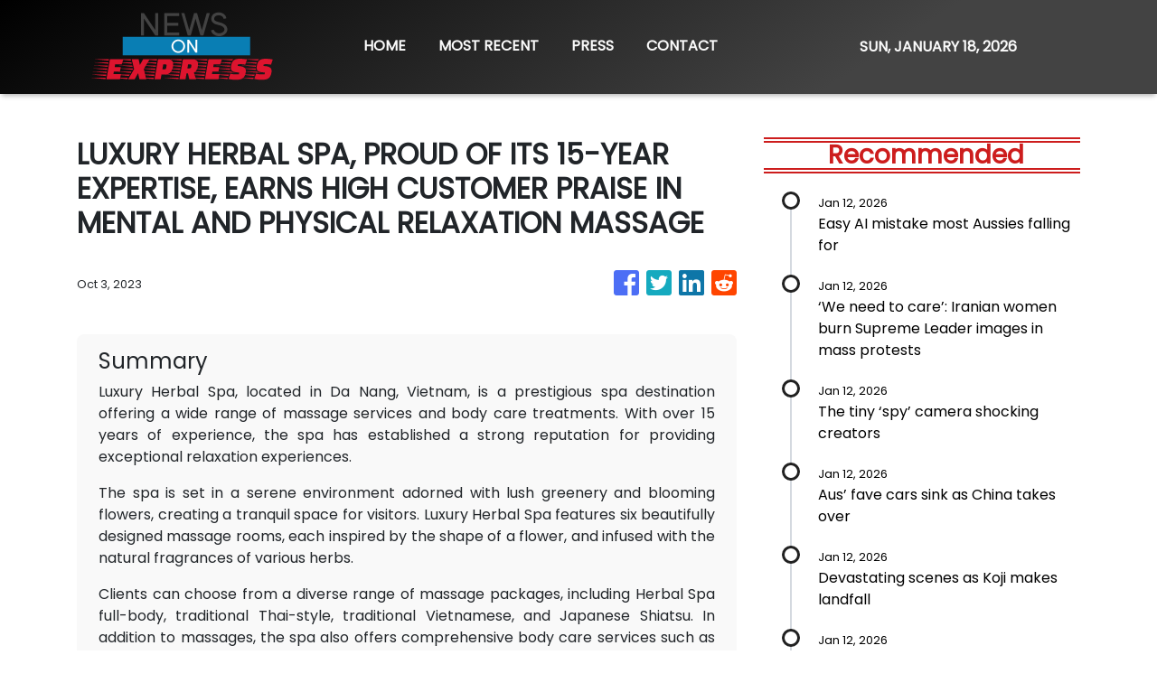

--- FILE ---
content_type: text/html; charset=utf-8
request_url: https://us-central1-vertical-news-network.cloudfunctions.net/get/fetch-include-rss
body_size: 22823
content:
[
  {
    "id": 111296619,
    "title": "Easy AI mistake most Aussies falling for",
    "summary": "New research has exposed the common mistake most Aussies make when trying to identify deepfake AI-generated scams – as scammers start to exploit a dangerous vulnerability.",
    "slug": "easy-ai-mistake-most-aussies-falling-for",
    "link": "https://www.news.com.au/technology/online/internet/overconfident-aussies-fail-to-spot-ai-deepfake-scams-42-per-cent-fail-to-determine-real-vs-fake-images/news-story/5acf8bcf72d5b09f01a2f1cc3231a4b0?from=rss-basic",
    "date_published": "2026-01-12T18:09:17.000Z",
    "images": "https://content.api.news/v3/images/bin/49572c1ea59f1bbb5cb8f09096596d36?width=320",
    "categories": "3492,4637,1005,1432,1436,2688,3484,3493,3552,3563,3566,4645,4654,4671,4728,4743,4751,4752,4758,4771,4772,4779,4780,4794,4795,4796,4797",
    "img_id": "0",
    "caption": "",
    "country": "Australia",
    "source_type": "rss",
    "source": "news.com.au"
  },
  {
    "id": 111296618,
    "title": "‘We need to care’: Iranian women burn Supreme Leader images in mass protests",
    "summary": "As deadly mass protests in Iran enter their third week, pictures have spread across social media of women burning one specific photo.",
    "slug": "we-need-to-care-iranian-women-burn-supreme-leader-images-in-mass-protests",
    "link": "https://www.news.com.au/technology/online/social/we-need-to-care-why-women-should-watch-irans-protests-as-trend-of-burning-ali-khamenei-photo-spreads/news-story/e0df235a8fe580e5624cc466e266924f?from=rss-basic",
    "date_published": "2026-01-12T18:09:17.000Z",
    "images": "https://content.api.news/v3/images/bin/5bfee32722231551e7865ce5505eaed4?width=320",
    "categories": "3492,4637,1005,1432,1436,2688,3484,3493,3552,3563,3566,4645,4654,4671,4728,4743,4751,4752,4758,4771,4772,4779,4780,4794,4795,4796,4797",
    "img_id": "0",
    "caption": "",
    "country": "Australia",
    "source_type": "rss",
    "source": "news.com.au"
  },
  {
    "id": 111285316,
    "title": "The tiny ‘spy’ camera shocking creators",
    "summary": "This camera weighs just 52 grams but shoots 4K video and can be magnetically mounted anywhere from car doors to pet collars.",
    "slug": "the-tiny-spy-camera-shocking-creators",
    "link": "https://www.news.com.au/technology/gadgets/cameras/is-the-tiny-magnetised-dji-osmo-nano-the-ultimate-travel-camera/news-story/ac530fa15101b951277ca42c658e7afc?from=rss-basic",
    "date_published": "2026-01-12T18:09:17.000Z",
    "images": "https://content.api.news/v3/images/bin/041e8808669887fc18a84eeec0e13ef7?width=320",
    "categories": "3492,4637,1005,1432,1436,2688,3484,3493,3552,3563,3566,4645,4654,4671,4728,4743,4751,4752,4758,4771,4772,4779,4780,4794,4795,4796,4797",
    "img_id": "0",
    "caption": "",
    "country": "Australia",
    "source_type": "rss",
    "source": "news.com.au"
  },
  {
    "id": 111274999,
    "title": "Aus’ fave cars sink as China takes over",
    "summary": "The popularity of our favourite cars could be coming to an end as consumers embrace an irresistible new wave of Chinese vehicles.",
    "slug": "aus-fave-cars-sink-as-china-takes-over",
    "link": "https://www.news.com.au/technology/motoring/chinese-car-brands-surge-to-dominate-australian-market-displacing-legacy-rivals/news-story/f46834f6b3cb954a6db29cfd1f50b0f0?from=rss-basic",
    "date_published": "2026-01-12T18:09:17.000Z",
    "images": "https://content.api.news/v3/images/bin/d1ee61bcd05366351c4a238b1cdb6183?width=320",
    "categories": "3492,4637,1005,1432,1436,2688,3484,3493,3552,3563,3566,4645,4654,4671,4728,4743,4751,4752,4758,4771,4772,4779,4780,4794,4795,4796,4797",
    "img_id": "0",
    "caption": "",
    "country": "Australia",
    "source_type": "rss",
    "source": "news.com.au"
  },
  {
    "id": 111263227,
    "title": "Devastating scenes as Koji makes landfall",
    "summary": "Several people have been rescued from floodwaters as ex-tropical cyclone Koji continues to smash Queensland, with forecasters warning it’s not over yet.",
    "slug": "devastating-scenes-as-koji-makes-landfall",
    "link": "https://www.news.com.au/technology/environment/destruction-sweeps-queensland-as-extropical-cyclone-koji-makes-landfall/news-story/4fdfb47957beb901f4000feaedcb3920?from=rss-basic",
    "date_published": "2026-01-12T18:09:17.000Z",
    "images": "https://content.api.news/v3/images/bin/3940111c03420fe9b9ac48f7bb525e81?width=320",
    "categories": "3492,4637,1005,1432,1436,2688,3484,3493,3552,3563,3566,4645,4654,4671,4728,4743,4751,4752,4758,4771,4772,4779,4780,4794,4795,4796,4797",
    "img_id": "0",
    "caption": "",
    "country": "Australia",
    "source_type": "rss",
    "source": "news.com.au"
  },
  {
    "id": 111263226,
    "title": "‘Miracle’: Insane way home spared in fires",
    "summary": "A video has left viewers scratching their heads in disbelief as an out-of-control bushfire took everything except a family home.",
    "slug": "miracle-insane-way-home-spared-in-fires",
    "link": "https://www.news.com.au/technology/environment/i-cannot-believe-it-miraculous-way-victorian-house-spared-by-inches-in-bushfire-crisis/news-story/719c8e98ea27e25e1f7c7c09a81adab9?from=rss-basic",
    "date_published": "2026-01-12T18:09:17.000Z",
    "images": "https://content.api.news/v3/images/bin/8c38d727eef8c084df7c97d127f8c183?width=320",
    "categories": "3492,4637,1005,1432,1436,2688,3484,3493,3552,3563,3566,4645,4654,4671,4728,4743,4751,4752,4758,4771,4772,4779,4780,4794,4795,4796,4797",
    "img_id": "0",
    "caption": "",
    "country": "Australia",
    "source_type": "rss",
    "source": "news.com.au"
  },
  {
    "id": 111240208,
    "title": "Huge China move bans deadly car feature",
    "summary": "A common car feature is set be phased out after China moved to ban the deadly technology for good.",
    "slug": "huge-china-move-bans-deadly-car-feature",
    "link": "https://www.news.com.au/technology/motoring/motoring-news/chinas-ban-on-flush-door-handles-sparks-safety-crackdown-in-us-and-europe/news-story/483086944173f923a5634f171ef2b086?from=rss-basic",
    "date_published": "2026-01-12T18:09:17.000Z",
    "images": "https://content.api.news/v3/images/bin/80425eeeb1bbfc8c8f9cc8156e555d09?width=320",
    "categories": "3492,4637,1005,1432,1436,2688,3484,3493,3552,3563,3566,4645,4654,4671,4728,4743,4751,4752,4758,4771,4772,4779,4780,4794,4795,4796,4797",
    "img_id": "0",
    "caption": "",
    "country": "Australia",
    "source_type": "rss",
    "source": "news.com.au"
  },
  {
    "id": 111240207,
    "title": "Wild number of Instagram lockouts revealed",
    "summary": "Australia’s groundbreaking under-16 social media ban has triggered the removal of thousands of accounts, Meta said.",
    "slug": "wild-number-of-instagram-lockouts-revealed",
    "link": "https://www.news.com.au/technology/online/social/meta-locks-500000-accounts-in-australia-but-calls-for-a-better-way/news-story/c9b7aacf62216d8efa0349b4d0f30087?from=rss-basic",
    "date_published": "2026-01-12T18:09:17.000Z",
    "images": "https://content.api.news/v3/images/bin/bfac8d0201f4f8f804edb7c9c7695abd?width=320",
    "categories": "3492,4637,1005,1432,1436,2688,3484,3493,3552,3563,3566,4645,4654,4671,4728,4743,4751,4752,4758,4771,4772,4779,4780,4794,4795,4796,4797",
    "img_id": "0",
    "caption": "",
    "country": "Australia",
    "source_type": "rss",
    "source": "news.com.au"
  },
  {
    "id": 111240206,
    "title": "‘Too late to leave’: Worrying bushfire update",
    "summary": "Authorities have pinned down what they believe to be the cause of a devastating bushfire in Victoria’s north which has claimed the life of a cattle farmer.",
    "slug": "too-late-to-leave-worrying-bushfire-update",
    "link": "https://www.news.com.au/technology/environment/too-late-to-leave-heatwave-eases-as-deadly-bushfires-continue-ripping-through-victoria/news-story/f5173398abe61eb6b1feb148f54f1021?from=rss-basic",
    "date_published": "2026-01-12T18:09:17.000Z",
    "images": "https://content.api.news/v3/images/bin/2a179372e661716afe67266eaed7909d?width=320",
    "categories": "3492,4637,1005,1432,1436,2688,3484,3493,3552,3563,3566,4645,4654,4671,4728,4743,4751,4752,4758,4771,4772,4779,4780,4794,4795,4796,4797",
    "img_id": "0",
    "caption": "",
    "country": "Australia",
    "source_type": "rss",
    "source": "news.com.au"
  },
  {
    "id": 111229647,
    "title": "Instagram users warned over hacking fears",
    "summary": "Millions of Instagram users are being warned to watch out for suspicious password reset emails that could signal a potential cyberattack.",
    "slug": "instagram-users-warned-over-hacking-fears",
    "link": "https://www.news.com.au/technology/online/social/instagram-users-urged-to-ignore-suspicious-password-reset-emails-after-data-breach-fears/news-story/cdb5c993ef6d1d2b6bbf3c757c5685de?from=rss-basic",
    "date_published": "2026-01-12T18:09:17.000Z",
    "images": "https://content.api.news/v3/images/bin/277a863d659a3636c6acb1414ccc4e06?width=320",
    "categories": "3492,4637,1005,1432,1436,2688,3484,3493,3552,3563,3566,4645,4654,4671,4728,4743,4751,4752,4758,4771,4772,4779,4780,4794,4795,4796,4797",
    "img_id": "0",
    "caption": "",
    "country": "Australia",
    "source_type": "rss",
    "source": "news.com.au"
  },
  {
    "id": 111219607,
    "title": "Lego’s new Smart Brick wows but sparks debate over creativity and high price tag",
    "summary": "Lego’s new Smart Brick has wowed fans but it’s also come under scrutiny for the high price tag and claims it could hinder – rather than aid – kids’ creativity.",
    "slug": "legos-new-smart-brick-wows-but-sparks-debate-over-creativity-and-high-price-tag",
    "link": "https://www.news.com.au/technology/innovation/inventions/legos-new-smart-brick-wows-but-sparks-debate-over-creativity-and-high-price-tag/news-story/2316963872c7cd4957cbe28aec27361e?from=rss-basic",
    "date_published": "2026-01-12T18:09:17.000Z",
    "images": "https://content.api.news/v3/images/bin/d839a77108bdc5bca71b584677aa9f55?width=320",
    "categories": "3492,4637,1005,1432,1436,2688,3484,3493,3552,3563,3566,4645,4654,4671,4728,4743,4751,4752,4758,4771,4772,4779,4780,4794,4795,4796,4797",
    "img_id": "0",
    "caption": "",
    "country": "Australia",
    "source_type": "rss",
    "source": "news.com.au"
  },
  {
    "id": 111197300,
    "title": "Details of $1.2bn reserve revealed",
    "summary": "The Albanese government has revealed which critical minerals it will prioritise for Australia’s $1.2bn strategic reserve.",
    "slug": "details-of-12bn-reserve-revealed",
    "link": "https://www.news.com.au/national/politics/government-unveils-priority-critical-minerals-for-12bn-strategic-reserve/news-story/ba7912e8e7dc0b29bffc56cccfa58d3a?from=rss-basic",
    "date_published": "2026-01-12T18:09:17.000Z",
    "images": "https://content.api.news/v3/images/bin/882143136707fb2bc8038a26a6d59338?width=320",
    "categories": "3492,4637,1005,1432,1436,2688,3484,3493,3552,3563,3566,4645,4654,4671,4728,4743,4751,4752,4758,4771,4772,4779,4780,4794,4795,4796,4797",
    "img_id": "0",
    "caption": "",
    "country": "Australia",
    "source_type": "rss",
    "source": "news.com.au"
  },
  {
    "id": 111124331,
    "title": "US military launches air strikes against ISIS targets in Syria, officials say",
    "summary": "The US military has launched air strikes against the Islamic State in Syria, US officials have confirmed.",
    "slug": "us-military-launches-air-strikes-against-isis-targets-in-syria-officials-say",
    "link": "https://www.news.com.au/technology/innovation/military/us-military-launches-air-strikes-against-isis-targets-in-syria-officials-say/news-story/ee2ff0ca5b8dfbece9eec12eb6a6d259?from=rss-basic",
    "date_published": "2026-01-12T18:09:17.000Z",
    "images": "https://content.api.news/v3/images/bin/bfdda386b1a4a48259c83eef97ef33da?width=320",
    "categories": "3492,4637,1005,1432,1436,2688,3484,3493,3552,3563,3566,4645,4654,4671,4728,4743,4751,4752,4758,4771,4772,4779,4780,4794,4795,4796,4797",
    "img_id": "0",
    "caption": "",
    "country": "Australia",
    "source_type": "rss",
    "source": "news.com.au"
  },
  {
    "id": 111124330,
    "title": "‘Critical’ US mission after $13bn deal",
    "summary": "Jim Chalmers will promote one of Australia’s key offerings to the world’s top economies at high-level talks in Washington.",
    "slug": "critical-us-mission-after-13bn-deal",
    "link": "https://www.news.com.au/national/politics/chalmers-heads-to-us-for-critical-minerals-talks-amid-global-uncertainty/news-story/05fb6a345a98296a18f307dedc3966d7?from=rss-basic",
    "date_published": "2026-01-12T18:09:17.000Z",
    "images": "https://content.api.news/v3/images/bin/d39bdcdbaceb3b40853e845627602510?width=320",
    "categories": "3492,4637,1005,1432,1436,2688,3484,3493,3552,3563,3566,4645,4654,4671,4728,4743,4751,4752,4758,4771,4772,4779,4780,4794,4795,4796,4797",
    "img_id": "0",
    "caption": "",
    "country": "Australia",
    "source_type": "rss",
    "source": "news.com.au"
  },
  {
    "id": 111115659,
    "title": "The huge change coming to camping",
    "summary": "An overnight sleep in a plush EV reveals electric vehicles will revolutionise overnight travel.",
    "slug": "the-huge-change-coming-to-camping",
    "link": "https://www.news.com.au/technology/motoring/hyundai-ioniq-9-test-reveals-how-evs-are-transforming-uncomfortable-car-camping/news-story/484bd5a3ef6e557b3b26a51eb31fbbf5?from=rss-basic",
    "date_published": "2026-01-12T18:09:17.000Z",
    "images": "https://content.api.news/v3/images/bin/7de00e6babb2cd61f0c1ec282df3a375?width=320",
    "categories": "3492,4637,1005,1432,1436,2688,3484,3493,3552,3563,3566,4645,4654,4671,4728,4743,4751,4752,4758,4771,4772,4779,4780,4794,4795,4796,4797",
    "img_id": "0",
    "caption": "",
    "country": "Australia",
    "source_type": "rss",
    "source": "news.com.au"
  },
  {
    "id": 111115658,
    "title": "‘Vomiting blood’: Witness claims US used powerful mystery weapon during Maduro raid",
    "summary": "The US used a powerful mystery weapon that left Venezuelan soldiers “bleeding through the nose” and vomiting blood during the Maduro raid, a witness claims.",
    "slug": "vomiting-blood-witness-claims-us-used-powerful-mystery-weapon-during-maduro-raid",
    "link": "https://www.news.com.au/technology/innovation/military/vomiting-blood-witness-claims-us-used-powerful-mystery-weapon-during-maduro-raid/news-story/598d8a6d39bc5a8dc5f9d129e6e0e80c?from=rss-basic",
    "date_published": "2026-01-12T18:09:17.000Z",
    "images": "https://content.api.news/v3/images/bin/be5d766b531268499d1bbd6e2653f6b9?width=320",
    "categories": "3492,4637,1005,1432,1436,2688,3484,3493,3552,3563,3566,4645,4654,4671,4728,4743,4751,4752,4758,4771,4772,4779,4780,4794,4795,4796,4797",
    "img_id": "0",
    "caption": "",
    "country": "Australia",
    "source_type": "rss",
    "source": "news.com.au"
  },
  {
    "id": 111115657,
    "title": "Tragic discovery in Victoria bushfire",
    "summary": "Police have confirmed human remains were found in one of Victoria’s bushfire regions, discovered near a vehicle in a heavily fire-damaged area.",
    "slug": "tragic-discovery-in-victoria-bushfire",
    "link": "https://www.news.com.au/technology/environment/dire-fire-warnings-remain-for-victoria-as-more-than-130-homes-destroyed/news-story/f8dd4f1c786791a831e1bc9e1f182ed8?from=rss-basic",
    "date_published": "2026-01-12T18:09:17.000Z",
    "images": "https://content.api.news/v3/images/bin/978f6adecbb81970c5b84d97d3871c2d?width=320",
    "categories": "3492,4637,1005,1432,1436,2688,3484,3493,3552,3563,3566,4645,4654,4671,4728,4743,4751,4752,4758,4771,4772,4779,4780,4794,4795,4796,4797",
    "img_id": "0",
    "caption": "",
    "country": "Australia",
    "source_type": "rss",
    "source": "news.com.au"
  },
  {
    "id": 111072717,
    "title": "‘Disingenuous’: Big screen TV battle gets ugly",
    "summary": "LG, Samsung, Hisense and others have all dived head first into one TV technology to win over Aussies – but the big brands are trading blows too.",
    "slug": "disingenuous-big-screen-tv-battle-gets-ugly",
    "link": "https://www.news.com.au/technology/home-entertainment/tv/samsung-lg-and-hisense-battle-over-new-tv-tech-with-micro-vs-mini-war/news-story/388a75365ac3088d5779de331296bb08?from=rss-basic",
    "date_published": "2026-01-12T18:09:17.000Z",
    "images": "https://content.api.news/v3/images/bin/5611c364edbd5f9ffcea8360aae051f7?width=320",
    "categories": "3492,4637,1005,1432,1436,2688,3484,3493,3552,3563,3566,4645,4654,4671,4728,4743,4751,4752,4758,4771,4772,4779,4780,4794,4795,4796,4797",
    "img_id": "0",
    "caption": "",
    "country": "Australia",
    "source_type": "rss",
    "source": "news.com.au"
  },
  {
    "id": 111052777,
    "title": "CCTV exposes China’s secret war-games",
    "summary": "Shocking new CCTV exposing China’s secret ‘war games’ suggests the situation with Venezuela may be far higher stakes than we think.",
    "slug": "cctv-exposes-chinas-secret-wargames",
    "link": "https://www.news.com.au/technology/innovation/military/cctv-exposes-chinas-secret-war-games-with-the-usa/news-story/cd2259b5ed0b59ca56c3d31b5f8b6d70?from=rss-basic",
    "date_published": "2026-01-12T18:09:17.000Z",
    "images": "https://content.api.news/v3/images/bin/a0ac6197f5d59df20865306d520fa06c?width=320",
    "categories": "3492,4637,1005,1432,1436,2688,3484,3493,3552,3563,3566,4645,4654,4671,4728,4743,4751,4752,4758,4771,4772,4779,4780,4794,4795,4796,4797",
    "img_id": "0",
    "caption": "",
    "country": "Australia",
    "source_type": "rss",
    "source": "news.com.au"
  },
  {
    "id": 111041083,
    "title": "‘Abhorrent’: PM slams Elon Musk’s Grok",
    "summary": "Anthony Albanese has condemned Elon Musk’s social media platform X over concerns an AI tool has been used to produce non-consensual sexualised imagery.",
    "slug": "abhorrent-pm-slams-elon-musks-grok",
    "link": "https://www.news.com.au/technology/australian-prime-minister-anthony-albanese-slams-elon-musks-grok-amid-sexual-imagery-concerns/news-story/d5637e4753b87387ac6d76649b23484b?from=rss-basic",
    "date_published": "2026-01-12T18:09:17.000Z",
    "images": "https://content.api.news/v3/images/bin/8f69ba62f97768d61eec696b206e769c?width=320",
    "categories": "3492,4637,1005,1432,1436,2688,3484,3493,3552,3563,3566,4645,4654,4671,4728,4743,4751,4752,4758,4771,4772,4779,4780,4794,4795,4796,4797",
    "img_id": "0",
    "caption": "",
    "country": "Australia",
    "source_type": "rss",
    "source": "news.com.au"
  },
  {
    "id": 111010330,
    "title": "Biggest change to Gmail in 20 years",
    "summary": "Google has unveiled it will incorporate new AI tools to its popular email platform in a significant update that will impact billions of users. There are mixed reactions.",
    "slug": "biggest-change-to-gmail-in-20-years",
    "link": "https://www.news.com.au/technology/innovation/google-announces-major-ai-update-for-3-billion-gmail-users/news-story/b3adef76be8bb4c234f2af4c74d70610?from=rss-basic",
    "date_published": "2026-01-12T18:09:17.000Z",
    "images": "https://content.api.news/v3/images/bin/ba9a79b1356f435d982b51b663fd14fe?width=320",
    "categories": "3492,4637,1005,1432,1436,2688,3484,3493,3552,3563,3566,4645,4654,4671,4728,4743,4751,4752,4758,4771,4772,4779,4780,4794,4795,4796,4797",
    "img_id": "0",
    "caption": "",
    "country": "Australia",
    "source_type": "rss",
    "source": "news.com.au"
  },
  {
    "id": 111010329,
    "title": "Towns obliterated in fire, authorities give update",
    "summary": "Some 130 homes have already been lost in Victoria as the state’s deadly bushfires rage on and a state of disaster is declared.",
    "slug": "towns-obliterated-in-fire-authorities-give-update",
    "link": "https://www.news.com.au/national/victoria/news/total-fire-ban-declared-across-entirety-of-victoria-as-states-apocalyptic-bushfire-crisis-rages-on-trio-still-missing-from-longwood-fire/news-story/87d2b5e684ec006b611a893e2b466758?from=rss-basic",
    "date_published": "2026-01-12T18:09:17.000Z",
    "images": "https://content.api.news/v3/images/bin/d5ac6cbb7a53d148927be8d6fc6b72d2?width=320",
    "categories": "3492,4637,1005,1432,1436,2688,3484,3493,3552,3563,3566,4645,4654,4671,4728,4743,4751,4752,4758,4771,4772,4779,4780,4794,4795,4796,4797",
    "img_id": "0",
    "caption": "",
    "country": "Australia",
    "source_type": "rss",
    "source": "news.com.au"
  },
  {
    "id": 110993844,
    "title": "Five cars that prove design isn’t boring",
    "summary": "Standout car designs have arrived to challenge claims modern vehicles lack distinctive character and visual appeal.",
    "slug": "five-cars-that-prove-design-isnt-boring",
    "link": "https://www.news.com.au/technology/motoring/motoring-news/redefining-the-road-the-five-most-eyecatching-car-designs-of-2025/news-story/c70edf79b11921ebbb87ca7adcec49d4?from=rss-basic",
    "date_published": "2026-01-12T18:09:17.000Z",
    "images": "https://content.api.news/v3/images/bin/2051981c6c2368cd0d136e1f5c5b4649?width=320",
    "categories": "3492,4637,1005,1432,1436,2688,3484,3493,3552,3563,3566,4645,4654,4671,4728,4743,4751,4752,4758,4771,4772,4779,4780,4794,4795,4796,4797",
    "img_id": "0",
    "caption": "",
    "country": "Australia",
    "source_type": "rss",
    "source": "news.com.au"
  },
  {
    "id": 110940951,
    "title": "Putin admits using terrifying new weapon",
    "summary": "Russia has admitted it used a missile capable of carrying nuclear weapons during an Ukraine attack overnight.",
    "slug": "putin-admits-using-terrifying-new-weapon",
    "link": "https://www.news.com.au/technology/innovation/military/russia-possibly-fired-nuclearcapable-missile-in-latest-attack-ukraine/news-story/7d05ddae337f0917314636148e957c9d?from=rss-basic",
    "date_published": "2026-01-12T18:09:17.000Z",
    "images": "https://content.api.news/v3/images/bin/062abf851e927e57a377cd6f5d260629?width=320",
    "categories": "3492,4637,1005,1432,1436,2688,3484,3493,3552,3563,3566,4645,4654,4671,4728,4743,4751,4752,4758,4771,4772,4779,4780,4794,4795,4796,4797",
    "img_id": "0",
    "caption": "",
    "country": "Australia",
    "source_type": "rss",
    "source": "news.com.au"
  },
  {
    "id": 110929434,
    "title": "Aussie favourite unleashes new hatch",
    "summary": "This long-awaited hatchback has finally arrived in Australia, with executives expecting it to outsell other variants.",
    "slug": "aussie-favourite-unleashes-new-hatch",
    "link": "https://www.news.com.au/technology/motoring/new-kia-k4-hatchback-finally-arrives-to-charm-australian-drivers/news-story/901ff9969e4c81fff798e0af7d621504?from=rss-basic",
    "date_published": "2026-01-12T18:09:17.000Z",
    "images": "https://content.api.news/v3/images/bin/fb4f99d361af470701a6b158903008b0?width=320",
    "categories": "3492,4637,1005,1432,1436,2688,3484,3493,3552,3563,3566,4645,4654,4671,4728,4743,4751,4752,4758,4771,4772,4779,4780,4794,4795,4796,4797",
    "img_id": "0",
    "caption": "",
    "country": "Australia",
    "source_type": "rss",
    "source": "news.com.au"
  },
  {
    "id": 110917351,
    "title": "Aussies hospitalised as country swelters",
    "summary": "Hospitals in one Australian state are under pressure as fierce heatwave conditions smatter the country, with temperatures exceeding 40C.",
    "slug": "aussies-hospitalised-as-country-swelters",
    "link": "https://www.news.com.au/technology/environment/severe-heatwave-hits-southeastern-australia-with-temperatures-above-40c-bushfire-risk-spikes/news-story/0f3e3be952134b820be33c935be660b7?from=rss-basic",
    "date_published": "2026-01-12T18:09:17.000Z",
    "images": "https://content.api.news/v3/images/bin/bc616074044128e396d3d21a0da93cea?width=320",
    "categories": "3492,4637,1005,1432,1436,2688,3484,3493,3552,3563,3566,4645,4654,4671,4728,4743,4751,4752,4758,4771,4772,4779,4780,4794,4795,4796,4797",
    "img_id": "0",
    "caption": "",
    "country": "Australia",
    "source_type": "rss",
    "source": "news.com.au"
  },
  {
    "id": 110895069,
    "title": "Robots that might put thousands out of work",
    "summary": "A popular carmaker aims to build 30,000 humanoid robots by 2028, potentially transforming manufacturing while sparking fears about widespread job losses.",
    "slug": "robots-that-might-put-thousands-out-of-work",
    "link": "https://www.news.com.au/technology/motoring/on-the-road/hyundai-reveals-plan-to-deploy-humanoid-robots-in-its-factories-by-2028/news-story/068f47781d08c8f599e1351551c42947?from=rss-basic",
    "date_published": "2026-01-12T18:09:17.000Z",
    "images": "https://content.api.news/v3/images/bin/0b1eb2961f6d005e31520d19e5fb4cd6?width=320",
    "categories": "3492,4637,1005,1432,1436,2688,3484,3493,3552,3563,3566,4645,4654,4671,4728,4743,4751,4752,4758,4771,4772,4779,4780,4794,4795,4796,4797",
    "img_id": "0",
    "caption": "",
    "country": "Australia",
    "source_type": "rss",
    "source": "news.com.au"
  },
  {
    "id": 110895068,
    "title": "Apocalyptic scenes as bushfires ravage state",
    "summary": "The Victorian Premier has declared a State of Disaster as fast-moving bushfires are thought to have claimed at least one life with others missing.",
    "slug": "apocalyptic-scenes-as-bushfires-ravage-state",
    "link": "https://www.news.com.au/technology/environment/catastrophic-black-summerstyle-warning-for-victorian-bushfires/news-story/c49c237da1ec404abb22a703c75e8a66?from=rss-basic",
    "date_published": "2026-01-12T18:09:17.000Z",
    "images": "https://content.api.news/v3/images/bin/cedae2a71ec21cfea74b78b22ad34d2e?width=320",
    "categories": "3492,4637,1005,1432,1436,2688,3484,3493,3552,3563,3566,4645,4654,4671,4728,4743,4751,4752,4758,4771,4772,4779,4780,4794,4795,4796,4797",
    "img_id": "0",
    "caption": "",
    "country": "Australia",
    "source_type": "rss",
    "source": "news.com.au"
  },
  {
    "id": 110809381,
    "title": "Car giant’s huge China backflip exposed",
    "summary": "A popular global carmaker is breaking decades of tradition by pivoting to China in its bid to beat the competition.",
    "slug": "car-giants-huge-china-backflip-exposed",
    "link": "https://www.news.com.au/technology/motoring/mazda-confirms-new-chinesebuilt-electric-car-for-australia/news-story/3d6b6b0ec23217e0d5b4ff759225baa3?from=rss-basic",
    "date_published": "2026-01-12T18:09:17.000Z",
    "images": "https://content.api.news/v3/images/bin/ee06480db8170b28f13e1f562998a7e4?width=320",
    "categories": "3492,4637,1005,1432,1436,2688,3484,3493,3552,3563,3566,4645,4654,4671,4728,4743,4751,4752,4758,4771,4772,4779,4780,4794,4795,4796,4797",
    "img_id": "0",
    "caption": "",
    "country": "Australia",
    "source_type": "rss",
    "source": "news.com.au"
  },
  {
    "id": 110787390,
    "title": "‘Catastrophic’: Bushfires rage, 47C carnage",
    "summary": "Residents are being urged to leave immediately as an out-of-control bushfire rages, with authorities warning conditions will soon be “catastrophic”.",
    "slug": "catastrophic-bushfires-rage-47c-carnage",
    "link": "https://www.news.com.au/technology/environment/heatwave-bushfire-warnings-as-blistering-heat-sweeps-australia/news-story/1216cb58f02c13a944b3457d977f6dfc?from=rss-basic",
    "date_published": "2026-01-12T18:09:17.000Z",
    "images": "https://content.api.news/v3/images/bin/e2fa3d59479ea50259cc795c4a3d443f?width=320",
    "categories": "3492,4637,1005,1432,1436,2688,3484,3493,3552,3563,3566,4645,4654,4671,4728,4743,4751,4752,4758,4771,4772,4779,4780,4794,4795,4796,4797",
    "img_id": "0",
    "caption": "",
    "country": "Australia",
    "source_type": "rss",
    "source": "news.com.au"
  },
  {
    "id": 111336455,
    "title": "Cops’ new probe after 8yo snatched from bed",
    "summary": "Police have opened up a renewed probe into the mysterious disappearance of an eight-year-old girl who disappeared from her bed in Melbourne half a century ago – with a massive reward now on offer.",
    "slug": "cops-new-probe-after-8yo-snatched-from-bed",
    "link": "https://www.news.com.au/national/victoria/crime/police-offer-1m-reward-for-information-into-disappearance-of-eloise-worledge-8-in-50yearold-cold-case-mystery/news-story/36c8ddb9e265394f48839509ea846365?from=rss-basic",
    "date_published": "2026-01-12T18:05:10.000Z",
    "images": "https://content.api.news/v3/images/bin/b123ba58f961e915bf2f0f7aeb9a0a6e?width=320",
    "categories": "1558",
    "img_id": "0",
    "caption": "",
    "country": "Australia",
    "source_type": "rss",
    "source": "news.com.au"
  },
  {
    "id": 111315999,
    "title": "Man arrested after death of missing woman",
    "summary": "A man has been arrested in a neighbouring Aussie state following a grim update in the search for a missing Brisbane woman not seen in days.",
    "slug": "man-arrested-after-death-of-missing-woman",
    "link": "https://www.news.com.au/national/crime/man-charged-with-murder-after-missing-brisbane-woman-46-found-dead-in-horror-discovery-at-qld-property/news-story/d4b0d5c8c7669743e00c24cc7b49f8ec?from=rss-basic",
    "date_published": "2026-01-12T18:05:10.000Z",
    "images": "https://content.api.news/v3/images/bin/195848cfabfd576a42bb92b32b4a1626?width=320",
    "categories": "1558",
    "img_id": "0",
    "caption": "",
    "country": "Australia",
    "source_type": "rss",
    "source": "news.com.au"
  },
  {
    "id": 111304568,
    "title": "Child dies in devastating house fire",
    "summary": "A child has died and a man has been hospitalised following a house fire in Melbourne’s north.",
    "slug": "child-dies-in-devastating-house-fire",
    "link": "https://www.news.com.au/national/victoria/news/threeyearold-child-dies-adult-injured-after-fire-consumes-house-in-melbournes-north/news-story/ed29ef59ba6ad91b7bda9272be528524?from=rss-basic",
    "date_published": "2026-01-12T18:05:10.000Z",
    "images": "https://content.api.news/v3/images/bin/5aa342c9c52bc5a1124aab861509e36b?width=320",
    "categories": "1558",
    "img_id": "0",
    "caption": "",
    "country": "Australia",
    "source_type": "rss",
    "source": "news.com.au"
  },
  {
    "id": 111295093,
    "title": "‘Blow over’: Woman’s comment after crash",
    "summary": "A woman who decided to grab breakfast after a girls weekend away allegedly crashed her car into a pole, then blew six times over the legal alcohol limit.",
    "slug": "blow-over-womans-comment-after-crash",
    "link": "https://www.news.com.au/national/queensland/crime/girls-weekend-away-comes-to-crashing-end-after-queensland-woman-allegedly-crashes-car-while-six-times-over-legal-drinking-limit/news-story/01abb36a659b18ce505f2177eb527f0f?from=rss-basic",
    "date_published": "2026-01-12T18:05:10.000Z",
    "images": "https://content.api.news/v3/images/bin/329f6e4eeb583d548b354538175cc640?width=320",
    "categories": "1558",
    "img_id": "0",
    "caption": "",
    "country": "Australia",
    "source_type": "rss",
    "source": "news.com.au"
  },
  {
    "id": 111295092,
    "title": "New update in outback search for woman",
    "summary": "Police have revealed their next major move in the search for a woman who has not been seen for a month after she went missing in the Australian outback.",
    "slug": "new-update-in-outback-search-for-woman",
    "link": "https://www.news.com.au/national/south-australia/police-to-intensify-searches-trisha-graf-one-month-after-mysterious-disappearance-in-south-australian-outback/news-story/d9fa0096f9ccf7b9ea869f2f663ba9fe?from=rss-basic",
    "date_published": "2026-01-12T18:05:10.000Z",
    "images": "https://content.api.news/v3/images/bin/3da8b5dd791b4f03bdf70f5c8ec0a77b?width=320",
    "categories": "1558",
    "img_id": "0",
    "caption": "",
    "country": "Australia",
    "source_type": "rss",
    "source": "news.com.au"
  },
  {
    "id": 111283800,
    "title": "Call on Aus as Trump mulls Iran strike",
    "summary": "Iranian-Australians are calling on the Albanese government to do more than offer “expressions of concern” with reports security forces in Iran have killed almost 500 protesters in two weeks.",
    "slug": "call-on-aus-as-trump-mulls-iran-strike",
    "link": "https://www.news.com.au/world/middle-east/australias-response-to-iran-killing-protesters-not-sufficient/news-story/42a71881048bf12d286367dd63de7e06?from=rss-basic",
    "date_published": "2026-01-12T18:05:10.000Z",
    "images": "https://content.api.news/v3/images/bin/0394da94ef531d049865884f861ddaf2?width=320",
    "categories": "1558",
    "img_id": "0",
    "caption": "",
    "country": "Australia",
    "source_type": "rss",
    "source": "news.com.au"
  },
  {
    "id": 111283799,
    "title": "Police ‘likely’ to renew search powers: court",
    "summary": "One state’s police force is “likely” to reimpose sweeping powers allowing officers to randomly stop and search people – just days after the contentious practice was revoked.",
    "slug": "police-likely-to-renew-search-powers-court",
    "link": "https://www.news.com.au/national/victoria/courts-law/victoria-police-likely-to-reimpose-stop-and-search-powers-ahead-of-invasion-day-rally-on-australia-day/news-story/28c761b9255f8fe6031928c23dedaf62?from=rss-basic",
    "date_published": "2026-01-12T18:05:10.000Z",
    "images": "https://content.api.news/v3/images/bin/79d5984fc27ae47f4b634a1bedafa038?width=320",
    "categories": "1558",
    "img_id": "0",
    "caption": "",
    "country": "Australia",
    "source_type": "rss",
    "source": "news.com.au"
  },
  {
    "id": 111283798,
    "title": "‘Problem’: 1m people missed in official stats",
    "summary": "Australia could have a “measuring problem”, meaning the population is more than one million people above the official figures.",
    "slug": "problem-1m-people-missed-in-official-stats",
    "link": "https://www.news.com.au/finance/culture/australian-culture/australias-population-one-million-larger-than-official-figures-group-warns/news-story/83c51e6a5fd59a2d49e46ced7b2934e3?from=rss-basic",
    "date_published": "2026-01-12T18:05:10.000Z",
    "images": "https://content.api.news/v3/images/bin/6c03abe2b93e6cf3a600bf86e22b39c5?width=320",
    "categories": "1558",
    "img_id": "0",
    "caption": "",
    "country": "Australia",
    "source_type": "rss",
    "source": "news.com.au"
  },
  {
    "id": 111283797,
    "title": "Minister supports festival decision to axe writer",
    "summary": "A federal government minister has weighed in on the public debate surrounding an Australian-Palestinian writer being sensationally dropped from a popular writer’s festival lineup.",
    "slug": "minister-supports-festival-decision-to-axe-writer",
    "link": "https://www.news.com.au/national/politics/resources-minister-madeleine-king-backs-adelaide-festivals-decision-to-drop-australianpalestinian-writer-from-lineup/news-story/723258f5bd5c961c2d9d2bf3b886c171?from=rss-basic",
    "date_published": "2026-01-12T18:05:10.000Z",
    "images": "https://content.api.news/v3/images/bin/6132a74491c2b750071e96101c8d9f20?width=320",
    "categories": "1558",
    "img_id": "0",
    "caption": "",
    "country": "Australia",
    "source_type": "rss",
    "source": "news.com.au"
  },
  {
    "id": 111283796,
    "title": "Sam Harper eyes Australia recall after Big Bash League heroics",
    "summary": "The Melbourne Stars wicketkeeper who wrote his Australian cricket dreams under his father’s pillow at five still holds that goal.",
    "slug": "sam-harper-eyes-australia-recall-after-big-bash-league-heroics",
    "link": "https://www.news.com.au/sport/cricket/sam-harper-eyes-australian-dream-after-careerbest-big-bash-runscoring-season/news-story/3f10d66ee1426a419a9726e1913ef3af?from=rss-basic",
    "date_published": "2026-01-12T18:05:10.000Z",
    "images": "https://content.api.news/v3/images/bin/070dd80135fa3867bad4ad02962e3923?width=320",
    "categories": "1558",
    "img_id": "0",
    "caption": "",
    "country": "Australia",
    "source_type": "rss",
    "source": "news.com.au"
  },
  {
    "id": 111283795,
    "title": "Minister hits back at claims health costs are out of control",
    "summary": "Health Minister Mark Butler has rubbished opposition figures that claim Labor’s Medicare overhaul is faltering amid soaring costs.",
    "slug": "minister-hits-back-at-claims-health-costs-are-out-of-control",
    "link": "https://www.news.com.au/national/politics/federal-health-minister-defends-medicare-record-as-new-data-reveals-gp-costs-have-surged/news-story/fd23fd9d15c7e1bede7a7bd13a39aab8?from=rss-basic",
    "date_published": "2026-01-12T18:05:10.000Z",
    "images": "https://content.api.news/v3/images/bin/4e98903471483828a5c31bbbc790fbbb?width=320",
    "categories": "1558",
    "img_id": "0",
    "caption": "",
    "country": "Australia",
    "source_type": "rss",
    "source": "news.com.au"
  },
  {
    "id": 111273474,
    "title": "‘Too late to leave’: Worrying bushfire update",
    "summary": "Authorities have pinned down what they believe to be the cause of a devastating bushfire in Victoria’s north which has claimed the life of a cattle farmer.",
    "slug": "too-late-to-leave-worrying-bushfire-update",
    "link": "https://www.news.com.au/technology/environment/too-late-to-leave-heatwave-eases-as-deadly-bushfires-continue-ripping-through-victoria/news-story/f5173398abe61eb6b1feb148f54f1021?from=rss-basic",
    "date_published": "2026-01-12T18:05:10.000Z",
    "images": "https://content.api.news/v3/images/bin/2a179372e661716afe67266eaed7909d?width=320",
    "categories": "1558",
    "img_id": "0",
    "caption": "",
    "country": "Australia",
    "source_type": "rss",
    "source": "news.com.au"
  },
  {
    "id": 111273473,
    "title": "Europe’s offer for Aussie workers",
    "summary": "Australians could live and work freely in the EU under an offer put forward by the bloc as it tries to close Canberra on an elusive trade deal.",
    "slug": "europes-offer-for-aussie-workers",
    "link": "https://www.news.com.au/finance/economy/australian-economy/labor-could-sell-out-farmers-for-eu-trade-deal-opposition-claims/news-story/d773830e1e2d439117ef4179e70f605b?from=rss-basic",
    "date_published": "2026-01-12T18:05:10.000Z",
    "images": "https://content.api.news/v3/images/bin/dddfac4fc39265a6732a7456fb6b4dbb?width=320",
    "categories": "1558",
    "img_id": "0",
    "caption": "",
    "country": "Australia",
    "source_type": "rss",
    "source": "news.com.au"
  },
  {
    "id": 111273472,
    "title": "‘Some bastard comes into your house’: Terrifying home invasions spark growing calls for castle laws",
    "summary": "Two terrifying home invasions by knife-wielding intruders in the space of 24 hours have sparked calls for Australia to follow America’s lead with self-defence laws.",
    "slug": "some-bastard-comes-into-your-house-terrifying-home-invasions-spark-growing-calls-for-castle-laws",
    "link": "https://www.news.com.au/national/courts-law/some-bastard-comes-into-your-house-terrifying-home-invasions-spark-growing-calls-for-castle-laws/news-story/264fbf83a4845bb26c208c22e86805bc?from=rss-basic",
    "date_published": "2026-01-12T18:05:10.000Z",
    "images": "https://content.api.news/v3/images/bin/e01ebcfb5c96969c4d4bfa2ad2f72279?width=320",
    "categories": "1558",
    "img_id": "0",
    "caption": "",
    "country": "Australia",
    "source_type": "rss",
    "source": "news.com.au"
  },
  {
    "id": 111261697,
    "title": "Aussie households shock spending spree",
    "summary": "Australians have defied expectations by increasing household spending in November, with Black Friday sales and major concerts driving the surge.",
    "slug": "aussie-households-shock-spending-spree",
    "link": "https://www.news.com.au/finance/money/spending/australians-continued-spending-spree-as-household-costs-jump-again-in-november/news-story/8fc2e8fd7cc5433fee5f33cd0911f836?from=rss-basic",
    "date_published": "2026-01-12T18:05:10.000Z",
    "images": "https://content.api.news/v3/images/bin/f7a73cbb3d6b373e667b55c33d0fa80a?width=320",
    "categories": "1558",
    "img_id": "0",
    "caption": "",
    "country": "Australia",
    "source_type": "rss",
    "source": "news.com.au"
  },
  {
    "id": 111261696,
    "title": "TDK facing a ‘few milestones’ to be fit for Opening Round",
    "summary": "St Kilda’s boom recruit is progressing well from his calf setback, but the Saints have stopped short of confirming his place in Opening Round.",
    "slug": "tdk-facing-a-few-milestones-to-be-fit-for-opening-round",
    "link": "https://www.news.com.au/sport/afl/afl-2026-st-kilda-general-manager-lenny-hayes-on-the-fitness-of-tom-de-koning-max-king/news-story/f8998a05d9eb8ac1a5a8651a53885d2b?from=rss-basic",
    "date_published": "2026-01-12T18:05:10.000Z",
    "images": "https://content.api.news/v3/images/bin/68db3640fbda1bdce8ff387300694463?width=320",
    "categories": "1558",
    "img_id": "0",
    "caption": "",
    "country": "Australia",
    "source_type": "rss",
    "source": "news.com.au"
  },
  {
    "id": 111261695,
    "title": "Weight loss drug Wegovy to be listed on PBS",
    "summary": "Wegovy is currently not listed on the PBS and not subsidied by the Australian government.",
    "slug": "weight-loss-drug-wegovy-to-be-listed-on-pbs",
    "link": "https://www.news.com.au/lifestyle/health/health-problems/weight-loss-drug-wegovy-to-be-listed-on-pbs/news-story/f43b1c90891ddf5a3be5fb76e982d441?from=rss-basic",
    "date_published": "2026-01-12T18:05:10.000Z",
    "images": "https://content.api.news/v3/images/bin/b373e4070f862193bef218446aceb02f?width=320",
    "categories": "1558",
    "img_id": "0",
    "caption": "",
    "country": "Australia",
    "source_type": "rss",
    "source": "news.com.au"
  },
  {
    "id": 111261694,
    "title": "Saints offer support to Silvagni family",
    "summary": "St Kilda has vowed to stand by Jack and Stephen Silvagni as player and list manager after the rape conviction of Tom Silvagni.",
    "slug": "saints-offer-support-to-silvagni-family",
    "link": "https://www.news.com.au/sport/afl/st-kilda-backs-stephen-and-jack-silvagni-at-club-following-tom-silvagnis-rape-conviction/news-story/6c6797c1f703189ccbbcf1bf698cf76e?from=rss-basic",
    "date_published": "2026-01-12T18:05:10.000Z",
    "images": "https://content.api.news/v3/images/bin/81314f1c91220737dab0045d11adb292?width=320",
    "categories": "1558",
    "img_id": "0",
    "caption": "",
    "country": "Australia",
    "source_type": "rss",
    "source": "news.com.au"
  },
  {
    "id": 111261693,
    "title": "‘Uphill battle’: Tragic news for hero cop",
    "summary": "A senior NSW police officer, celebrated for heroism during the Bondi Junction attack, has been diagnosed with a rare and aggressive form of cancer.",
    "slug": "uphill-battle-tragic-news-for-hero-cop",
    "link": "https://www.news.com.au/national/nsw-act/nsw-police-inspector-amy-scott-hero-of-2024-bondi-junction-attack-diagnosed-with-aggressive-breast-cancer/news-story/0b7514e7b2e36fec58c4db0412347dc2?from=rss-basic",
    "date_published": "2026-01-12T18:05:10.000Z",
    "images": "https://content.api.news/v3/images/bin/fd903ae71542ef558ac5717ca3f8b91e?width=320",
    "categories": "1558",
    "img_id": "0",
    "caption": "",
    "country": "Australia",
    "source_type": "rss",
    "source": "news.com.au"
  },
  {
    "id": 111261692,
    "title": "‘Crisis’: Warning after Palestinian author axed",
    "summary": "A beloved writers’ festival is in “complete crisis” after the axing of a Palestinian-Australian author, a former director has warned.",
    "slug": "crisis-warning-after-palestinian-author-axed",
    "link": "https://www.news.com.au/national/politics/complete-crisis-exdirectors-dire-warning-after-palestinian-author-axed-from-adelaide-festival/news-story/7cc3a0bc5874c5eb04cce7ff5a2159ce?from=rss-basic",
    "date_published": "2026-01-12T18:05:10.000Z",
    "images": "https://content.api.news/v3/images/bin/87042c2d151255e1bed7c7445656eb38?width=320",
    "categories": "1558",
    "img_id": "0",
    "caption": "",
    "country": "Australia",
    "source_type": "rss",
    "source": "news.com.au"
  },
  {
    "id": 111261691,
    "title": "Man shot dead, police release CCTV",
    "summary": "Detectives have released CCTV footage in their hunt for suspects in another fatal shooting in western Sydney.",
    "slug": "man-shot-dead-police-release-cctv",
    "link": "https://www.news.com.au/national/nsw-act/crime/police-appeal-for-information-after-22yearold-osama-momani-shot-dead-in-winston-hills/news-story/e99037db6db942eb2e80eff989ae9680?from=rss-basic",
    "date_published": "2026-01-12T18:05:10.000Z",
    "images": "https://content.api.news/v3/images/bin/3e020e8c98dc2607fa058282b7285569?width=320",
    "categories": "1558",
    "img_id": "0",
    "caption": "",
    "country": "Australia",
    "source_type": "rss",
    "source": "news.com.au"
  },
  {
    "id": 111261690,
    "title": "Airbnb guests’ hire car sank into sinkhole",
    "summary": "Airbnb guests who were on the way to the airport barely left the driveway when their hire car fell into a sinkhole.",
    "slug": "airbnb-guests-hire-car-sank-into-sinkhole",
    "link": "https://www.news.com.au/technology/motoring/on-the-road/airbnb-guests-hire-car-sank-into-sinkhole-on-way-to-adelaide-airport/news-story/987583e5be0cf413629d1f4550532b8c?from=rss-basic",
    "date_published": "2026-01-12T18:05:10.000Z",
    "images": "https://content.api.news/v3/images/bin/464d792b400a9f3a661136afa09e97db?width=320",
    "categories": "1558",
    "img_id": "0",
    "caption": "",
    "country": "Australia",
    "source_type": "rss",
    "source": "news.com.au"
  },
  {
    "id": 111261689,
    "title": "Heart and soul Roo suffers brutal blow",
    "summary": "The season is already over for a heart and soul Roo who has had a wretched run with injuries.",
    "slug": "heart-and-soul-roo-suffers-brutal-blow",
    "link": "https://www.news.com.au/sport/afl/afl-north-melbournes-jackson-archer-wont-feature-in-2026/news-story/bee920fb5d8c9bddc137965268db3fb9?from=rss-basic",
    "date_published": "2026-01-12T18:05:10.000Z",
    "images": "https://content.api.news/v3/images/bin/69aca61acda13c23105b691980b62866?width=320",
    "categories": "1558",
    "img_id": "0",
    "caption": "",
    "country": "Australia",
    "source_type": "rss",
    "source": "news.com.au"
  },
  {
    "id": 111249548,
    "title": "Man named after Muslim leader allegedly attacked",
    "summary": "Screaming was heard ahead of a man’s court appearance over an alleged attack on a well-known Muslim leader.",
    "slug": "man-named-after-muslim-leader-allegedly-attacked",
    "link": "https://www.news.com.au/national/victoria/crime/fury-over-alleged-islamophobic-attack-on-muslim-religious-leader/news-story/490cf1f3a6ef052d932796a55523774a?from=rss-basic",
    "date_published": "2026-01-12T18:05:10.000Z",
    "images": "https://content.api.news/v3/images/bin/5459346720dadabbf0e00679566d7be9?width=320",
    "categories": "1558",
    "img_id": "0",
    "caption": "",
    "country": "Australia",
    "source_type": "rss",
    "source": "news.com.au"
  },
  {
    "id": 111249547,
    "title": "‘Foot that bill’: Blow to Albo’s Bondi buyback",
    "summary": "Anthony Albanese’s firearm buyback has been dealt a blow after a key leader said they would not ask taxpayers to “foot that bill”.",
    "slug": "foot-that-bill-blow-to-albos-bondi-buyback",
    "link": "https://www.news.com.au/national/politics/flagged-federal-gun-reforms-gets-pushback-in-tasmania/news-story/5b6606b14f5f20a0b2b3bac7982df35a?from=rss-basic",
    "date_published": "2026-01-12T18:05:10.000Z",
    "images": "https://content.api.news/v3/images/bin/efda61b0212e62fb0528b35aa852615e?width=320",
    "categories": "1558",
    "img_id": "0",
    "caption": "",
    "country": "Australia",
    "source_type": "rss",
    "source": "news.com.au"
  },
  {
    "id": 111249546,
    "title": "Adelaide Festival Writers’ Week board implodes as backlash grows over dumping of Palestinian author",
    "summary": "Australia’s largest literary talkfest is imploding with mass board resignations and speaker cancellations following the dumping of a controversial Palestinian author.",
    "slug": "adelaide-festival-writers-week-board-implodes-as-backlash-grows-over-dumping-of-palestinian-author",
    "link": "https://www.news.com.au/finance/culture/australian-culture/adelaide-festival-writers-week-board-implodes-as-backlash-grows-over-dumping-of-palestinian-author/news-story/ab12908d52a1a37f31765a02de69f86f?from=rss-basic",
    "date_published": "2026-01-12T18:05:10.000Z",
    "images": "https://content.api.news/v3/images/bin/e5a1f282482df794481c17b9ee079bd7?width=320",
    "categories": "1558",
    "img_id": "0",
    "caption": "",
    "country": "Australia",
    "source_type": "rss",
    "source": "news.com.au"
  },
  {
    "id": 111249545,
    "title": "Bondi hero cop diagnosed with aggressive cancer",
    "summary": "The police hero who saved lives by confronting the Bondi Junction killer now faces her own life-threatening battle with aggressive breast cancer.",
    "slug": "bondi-hero-cop-diagnosed-with-aggressive-cancer",
    "link": "https://www.news.com.au/national/nsw-act/bondi-junction-hero-inspector-amy-scott-diagnosed-with-aggressive-cancer/news-story/5fcdc71bf4e3d7a4a496f31910798c88?from=rss-basic",
    "date_published": "2026-01-12T18:05:10.000Z",
    "images": "https://content.api.news/v3/images/bin/99a5725c616e01e83003cd8e97a88eef?width=320",
    "categories": "1558",
    "img_id": "0",
    "caption": "",
    "country": "Australia",
    "source_type": "rss",
    "source": "news.com.au"
  },
  {
    "id": 111238679,
    "title": "Wild number of Instagram lockouts revealed",
    "summary": "Australia’s groundbreaking under-16 social media ban has triggered the removal of thousands of accounts, Meta said.",
    "slug": "wild-number-of-instagram-lockouts-revealed",
    "link": "https://www.news.com.au/technology/online/social/meta-locks-500000-accounts-in-australia-but-calls-for-a-better-way/news-story/c9b7aacf62216d8efa0349b4d0f30087?from=rss-basic",
    "date_published": "2026-01-12T18:05:10.000Z",
    "images": "https://content.api.news/v3/images/bin/bfac8d0201f4f8f804edb7c9c7695abd?width=320",
    "categories": "1558",
    "img_id": "0",
    "caption": "",
    "country": "Australia",
    "source_type": "rss",
    "source": "news.com.au"
  },
  {
    "id": 111238678,
    "title": "Update on man charged over Bondi vest scare",
    "summary": "Police were called and the bomb squad was involved after reports of a man wearing a vest with items taped to it.",
    "slug": "update-on-man-charged-over-bondi-vest-scare",
    "link": "https://www.news.com.au/national/nsw-act/crime/police-charge-man-with-multiple-offences-over-suspicious-bondi-vest-incident/news-story/7db199fbd2f24eef71c83694da96d79d?from=rss-basic",
    "date_published": "2026-01-12T18:05:10.000Z",
    "images": "https://content.api.news/v3/images/bin/8b97cd837ca481584d2bdc9d365cfdfc?width=320",
    "categories": "1558",
    "img_id": "0",
    "caption": "",
    "country": "Australia",
    "source_type": "rss",
    "source": "news.com.au"
  },
  {
    "id": 111228119,
    "title": "Instagram users warned over hacking fears",
    "summary": "Millions of Instagram users are being warned to watch out for suspicious password reset emails that could signal a potential cyberattack.",
    "slug": "instagram-users-warned-over-hacking-fears",
    "link": "https://www.news.com.au/technology/online/social/instagram-users-urged-to-ignore-suspicious-password-reset-emails-after-data-breach-fears/news-story/cdb5c993ef6d1d2b6bbf3c757c5685de?from=rss-basic",
    "date_published": "2026-01-12T18:05:10.000Z",
    "images": "https://content.api.news/v3/images/bin/277a863d659a3636c6acb1414ccc4e06?width=320",
    "categories": "1558",
    "img_id": "0",
    "caption": "",
    "country": "Australia",
    "source_type": "rss",
    "source": "news.com.au"
  },
  {
    "id": 111293583,
    "title": "Aussies resort to multigenerational living amid housing crisis",
    "summary": "A grim new reality is taking hold as desperate families make a drastic housing move. And experts say it’s only going to get worse.",
    "slug": "aussies-resort-to-multigenerational-living-amid-housing-crisis",
    "link": "https://www.news.com.au/finance/real-estate/buying/australian-families-turn-to-multigenerational-living-to-combat-housing-crisis/news-story/a97d4ee9c29d6b97ca1660966c57ed0b?from=rss-basic",
    "date_published": "2026-01-12T18:01:16.000Z",
    "images": "https://content.api.news/v3/images/bin/1997f14ab6c718083325f857224181fb?width=320",
    "categories": "353,577,598,1155,1157,1158,1245,1941,1962",
    "img_id": "0",
    "caption": "",
    "country": "Australia",
    "source_type": "rss",
    "source": "news.com.au"
  },
  {
    "id": 111282287,
    "title": "Photos reveal Jackie O’s bold summer act",
    "summary": "Radio host Jackie O Henderson is living her best annual leave life, and has been spotted looking stunning in Sydney in a bold swimsuit.",
    "slug": "photos-reveal-jackie-os-bold-summer-act",
    "link": "https://www.news.com.au/finance/business/media/photos-reveal-jackie-os-bold-swimsuit-move/news-story/814533eb26d847dc856468660504691c?from=rss-basic",
    "date_published": "2026-01-12T18:01:16.000Z",
    "images": "https://content.api.news/v3/images/bin/b034ffa70701ab87a66ff3bd0b7fa6c8?width=320",
    "categories": "353,577,598,1155,1157,1158,1245,1941,1962",
    "img_id": "0",
    "caption": "",
    "country": "Australia",
    "source_type": "rss",
    "source": "news.com.au"
  },
  {
    "id": 111271958,
    "title": "Europe’s offer for Aussie workers",
    "summary": "Australians could live and work freely in the EU under an offer put forward by the bloc as it tries to close Canberra on an elusive trade deal.",
    "slug": "europes-offer-for-aussie-workers",
    "link": "https://www.news.com.au/finance/economy/australian-economy/labor-could-sell-out-farmers-for-eu-trade-deal-opposition-claims/news-story/d773830e1e2d439117ef4179e70f605b?from=rss-basic",
    "date_published": "2026-01-12T18:01:16.000Z",
    "images": "https://content.api.news/v3/images/bin/dddfac4fc39265a6732a7456fb6b4dbb?width=320",
    "categories": "353,577,598,1155,1157,1158,1245,1941,1962",
    "img_id": "0",
    "caption": "",
    "country": "Australia",
    "source_type": "rss",
    "source": "news.com.au"
  },
  {
    "id": 111260180,
    "title": "Aussie households shock spending spree",
    "summary": "Australians have defied expectations by increasing household spending in November, with Black Friday sales and major concerts driving the surge.",
    "slug": "aussie-households-shock-spending-spree",
    "link": "https://www.news.com.au/finance/money/spending/australians-continued-spending-spree-as-household-costs-jump-again-in-november/news-story/8fc2e8fd7cc5433fee5f33cd0911f836?from=rss-basic",
    "date_published": "2026-01-12T18:01:16.000Z",
    "images": "https://content.api.news/v3/images/bin/f7a73cbb3d6b373e667b55c33d0fa80a?width=320",
    "categories": "353,577,598,1155,1157,1158,1245,1941,1962",
    "img_id": "0",
    "caption": "",
    "country": "Australia",
    "source_type": "rss",
    "source": "news.com.au"
  },
  {
    "id": 111260179,
    "title": "‘It won’t matter’: Musk’s big retirement call",
    "summary": "The world’s richest person, Elon Musk, has made a huge claim about retirement, saying this part of life will soon become “irrelevant”.",
    "slug": "it-wont-matter-musks-big-retirement-call",
    "link": "https://www.news.com.au/finance/work/trends/elon-musk-says-saving-money-for-retirement-soon-to-be-irrelevant/news-story/0d7a279379944344d6c5bf0f17e1bed0?from=rss-basic",
    "date_published": "2026-01-12T18:01:16.000Z",
    "images": "https://content.api.news/v3/images/bin/81241f3b0971e842eb22d1db808ebee5?width=320",
    "categories": "353,577,598,1155,1157,1158,1245,1941,1962",
    "img_id": "0",
    "caption": "",
    "country": "Australia",
    "source_type": "rss",
    "source": "news.com.au"
  },
  {
    "id": 111248034,
    "title": "Adelaide Festival Writers’ Week board implodes as backlash grows over dumping of Palestinian author",
    "summary": "Australia’s largest literary talkfest is imploding with mass board resignations and speaker cancellations following the dumping of a controversial Palestinian author.",
    "slug": "adelaide-festival-writers-week-board-implodes-as-backlash-grows-over-dumping-of-palestinian-author",
    "link": "https://www.news.com.au/finance/culture/australian-culture/adelaide-festival-writers-week-board-implodes-as-backlash-grows-over-dumping-of-palestinian-author/news-story/ab12908d52a1a37f31765a02de69f86f?from=rss-basic",
    "date_published": "2026-01-12T18:01:16.000Z",
    "images": "https://content.api.news/v3/images/bin/e5a1f282482df794481c17b9ee079bd7?width=320",
    "categories": "353,577,598,1155,1157,1158,1245,1941,1962",
    "img_id": "0",
    "caption": "",
    "country": "Australia",
    "source_type": "rss",
    "source": "news.com.au"
  },
  {
    "id": 111132359,
    "title": "Suburbs where ‘NDIS providers outnumber cafes’",
    "summary": "In some Australian suburbs, NDIS providers now “outnumber cafes” as the government grapples to get a handle on billions of dollars in fraud flowing from taxpayers.",
    "slug": "suburbs-where-ndis-providers-outnumber-cafes",
    "link": "https://www.news.com.au/finance/economy/australian-economy/suburbs-where-ndis-providers-outnumber-cafes/news-story/a03cc12bed59de3e4241717ac2cf10d7?from=rss-basic",
    "date_published": "2026-01-12T18:01:16.000Z",
    "images": "https://content.api.news/v3/images/bin/5fe0533c80193209741306545792a16b?width=320",
    "categories": "353,577,598,1155,1157,1158,1245,1941,1962",
    "img_id": "0",
    "caption": "",
    "country": "Australia",
    "source_type": "rss",
    "source": "news.com.au"
  },
  {
    "id": 110999098,
    "title": "‘Emerging integrity issues’: Home Affairs tightens visa scrutiny for India, Nepal, Bangladesh and Bhutan",
    "summary": "Australia has quietly launched a crackdown on international students from several countries after a “concerning” rise in fraudulent applications.",
    "slug": "emerging-integrity-issues-home-affairs-tightens-visa-scrutiny-for-india-nepal-bangladesh-and-bhutan",
    "link": "https://www.news.com.au/finance/economy/australian-economy/emerging-integrity-issues-home-affairs-tightens-visa-scrutiny-for-india-nepal-bangladesh-and-bhutan/news-story/dac0730bac1a1479dc58e1f7ac01c7f1?from=rss-basic",
    "date_published": "2026-01-12T18:01:16.000Z",
    "images": "https://content.api.news/v3/images/bin/81a69cf80b2fec0aeae1abaceb5a9354?width=320",
    "categories": "353,577,598,1155,1157,1158,1245,1941,1962",
    "img_id": "0",
    "caption": "",
    "country": "Australia",
    "source_type": "rss",
    "source": "news.com.au"
  },
  {
    "id": 110938073,
    "title": "Added blow for US pundit’s failed Aus tour",
    "summary": "Aussie ticket holders who paid to see a controversial US influencer – who was denied a visa by the government – are now unlikely to get their money back after a promoter’s major announcement.",
    "slug": "added-blow-for-us-pundits-failed-aus-tour",
    "link": "https://www.news.com.au/finance/business/media/candace-owens-australian-tour-promoter-liquidated-as-fans-wait-over-a-year-for-refunds/news-story/1e68c531451493014146c6744602e127?from=rss-basic",
    "date_published": "2026-01-12T18:01:16.000Z",
    "images": "https://content.api.news/v3/images/bin/0bf1e91c596743cb0fb5607a1a6676c8?width=320",
    "categories": "353,577,598,1155,1157,1158,1245,1941,1962",
    "img_id": "0",
    "caption": "",
    "country": "Australia",
    "source_type": "rss",
    "source": "news.com.au"
  },
  {
    "id": 110926390,
    "title": "‘Serious?’: Builder’s reaction to Portelli’s ‘joke’",
    "summary": "A builder’s shocked reaction has been filmed after Adrian Portelli told him a well-known building inspector was coming to inspect the work on his penthouse.",
    "slug": "serious-builders-reaction-to-portellis-joke",
    "link": "https://www.news.com.au/finance/real-estate/homeowner/moment-adrian-portelli-told-builder-wellknown-tiktok-inspector-was-coming-to-look-at-39m-penthouse/news-story/2a8ab83e243d673b0d024713c1ca2fff?from=rss-basic",
    "date_published": "2026-01-12T18:01:16.000Z",
    "images": "https://content.api.news/v3/images/bin/bdd141d7bcf5345a1f1d0db2560bbd7b?width=320",
    "categories": "353,577,598,1155,1157,1158,1245,1941,1962",
    "img_id": "0",
    "caption": "",
    "country": "Australia",
    "source_type": "rss",
    "source": "news.com.au"
  },
  {
    "id": 110914307,
    "title": "Mining giants in talks for mega-merger",
    "summary": "Mining giants Rio Tinto and Glencore have confirmed merger talks that could create one of the world’s largest mining companies.",
    "slug": "mining-giants-in-talks-for-megamerger",
    "link": "https://www.news.com.au/finance/business/mining/rio-tinto-eyes-acquisition-of-rival-glencore-in-major-merger-discussions/news-story/8c734497e085831e96cfc302e4ad460b?from=rss-basic",
    "date_published": "2026-01-12T18:01:16.000Z",
    "images": "https://content.api.news/v3/images/bin/eae5dc9c2ecb58a27e67fcbfc40ec640?width=320",
    "categories": "353,577,598,1155,1157,1158,1245,1941,1962",
    "img_id": "0",
    "caption": "",
    "country": "Australia",
    "source_type": "rss",
    "source": "news.com.au"
  },
  {
    "id": 110841149,
    "title": "‘Dynamic, fast-growing’: Costco more profitable than Aldi in Australia",
    "summary": "The American bulk-buying giant has outpaced Australia’s most beloved supermarket, netting nearly half a billion dollars in profits as it continues its expansion down under.",
    "slug": "dynamic-fastgrowing-costco-more-profitable-than-aldi-in-australia",
    "link": "https://www.news.com.au/finance/business/retail/dynamic-fastgrowing-costco-more-profitable-than-aldi-in-australia/news-story/58e48a85aa2d46211aa15c64da0f093a?from=rss-basic",
    "date_published": "2026-01-12T18:01:16.000Z",
    "images": "https://content.api.news/v3/images/bin/c6fcda70c88f06575f2816727865d6c6?width=320",
    "categories": "353,577,598,1155,1157,1158,1245,1941,1962",
    "img_id": "0",
    "caption": "",
    "country": "Australia",
    "source_type": "rss",
    "source": "news.com.au"
  },
  {
    "id": 110806346,
    "title": "Bakery targeted twice in disturbing trend",
    "summary": "A Melbourne baker has issued a PSA after he was targeted by scammers twice in a growing issue that continues to impact small businesses across the country.",
    "slug": "bakery-targeted-twice-in-disturbing-trend",
    "link": "https://www.news.com.au/finance/business/melbourne-bakerys-warning-after-scammers-target-again/news-story/6f02b2e204e7b9c01d69fc41cd1bf7c9?from=rss-basic",
    "date_published": "2026-01-12T18:01:16.000Z",
    "images": "https://content.api.news/v3/images/bin/3aed385f3d5339a1fc8f9deab5afbd75?width=320",
    "categories": "353,577,598,1155,1157,1158,1245,1941,1962",
    "img_id": "0",
    "caption": "",
    "country": "Australia",
    "source_type": "rss",
    "source": "news.com.au"
  },
  {
    "id": 110805752,
    "title": "‘Inadequate’: Warner Bros rejects $161 billion takeover bid, backs Netflix deal",
    "summary": "Warner Bros has urged shareholders to reject a mammoth takeover bid by rival Paramount, labelling it “inadequate” and inferior to that of Netflix.",
    "slug": "inadequate-warner-bros-rejects-161-billion-takeover-bid-backs-netflix-deal",
    "link": "https://www.news.com.au/entertainment/movies/inadequate-warner-bros-rejects-161-billion-takeover-bid-backs-netflix-deal/news-story/d78e88efe6d18258ee6a3daf1704a8a7?from=rss-basic",
    "date_published": "2026-01-12T18:01:16.000Z",
    "images": "https://content.api.news/v3/images/bin/edf612b5e46fdf4487e454ec1b5db401?width=320",
    "categories": "353,577,598,1155,1157,1158,1245,1941,1962",
    "img_id": "0",
    "caption": "",
    "country": "Australia",
    "source_type": "rss",
    "source": "news.com.au"
  },
  {
    "id": 110796523,
    "title": "Major banks make huge RBA rate tip",
    "summary": "Australia’s big four banks have updated their rate predictions after Wednesday’s shock inflation read, while one economist says the cash rate is too low.",
    "slug": "major-banks-make-huge-rba-rate-tip",
    "link": "https://www.news.com.au/finance/economy/interest-rates/uncomfortable-number-big-four-banks-update-their-february-rate-tip/news-story/1e6aea0e98612edc740c3f38c5bd1643?from=rss-basic",
    "date_published": "2026-01-12T18:01:16.000Z",
    "images": "https://content.api.news/v3/images/bin/a1c7805181e8e898b2bc9e08881e2bbe?width=320",
    "categories": "353,577,598,1155,1157,1158,1245,1941,1962",
    "img_id": "0",
    "caption": "",
    "country": "Australia",
    "source_type": "rss",
    "source": "news.com.au"
  },
  {
    "id": 110784341,
    "title": "Adrian Portelli’s $50m penthouse ‘disaster’",
    "summary": "Billionaire Adrian Portelli has made a series of shocking claims against the company he hired to fit out his multimillion-dollar Melbourne penthouse.",
    "slug": "adrian-portellis-50m-penthouse-disaster",
    "link": "https://www.news.com.au/finance/real-estate/homeowner/adrian-portelli-makes-claims-against-building-company-over-39-million-melbourne-penthouse/news-story/239d49f1ec134435720dbafd881a118d?from=rss-basic",
    "date_published": "2026-01-12T18:01:16.000Z",
    "images": "https://content.api.news/v3/images/bin/c7b2fc953e2c0d3287e2b304d97b7af4?width=320",
    "categories": "353,577,598,1155,1157,1158,1245,1941,1962",
    "img_id": "0",
    "caption": "",
    "country": "Australia",
    "source_type": "rss",
    "source": "news.com.au"
  },
  {
    "id": 110708295,
    "title": "‘Critical’: Bizarre request after burqa stunt",
    "summary": "Pauline Hanson has made a strange appeal to Anthony Albanese, as politicians gear up for an early return to Canberra.",
    "slug": "critical-bizarre-request-after-burqa-stunt",
    "link": "https://www.news.com.au/finance/culture/inside-parliament/pauline-hanson-writes-to-anthony-albanese-to-overturn-senate-suspension/news-story/af33f6610be2a2e4721cd3a5b95de364?from=rss-basic",
    "date_published": "2026-01-12T18:01:16.000Z",
    "images": "https://content.api.news/v3/images/bin/83da80359a995507fa0d4a807ca5d77c?width=320",
    "categories": "353,577,598,1155,1157,1158,1245,1941,1962",
    "img_id": "0",
    "caption": "",
    "country": "Australia",
    "source_type": "rss",
    "source": "news.com.au"
  },
  {
    "id": 110642013,
    "title": "Man wins $13m Gold Coast Graya home",
    "summary": "Days after admiring an unaffordable Burleigh Beach mansion, a Brisbane man discovered the keys were his in a stunning lottery win.",
    "slug": "man-wins-13m-gold-coast-graya-home",
    "link": "https://www.news.com.au/finance/money/wealth/man-wins-13m-gold-coast-mansion-just-days-after-driving-by-to-catch-a-glimpse/news-story/e85bd43c2da880dc859914a2d1896de5?from=rss-basic",
    "date_published": "2026-01-12T18:01:16.000Z",
    "images": "https://content.api.news/v3/images/bin/ded7ca914282e79dd23265d64db3bcaf?width=320",
    "categories": "353,577,598,1155,1157,1158,1245,1941,1962",
    "img_id": "0",
    "caption": "",
    "country": "Australia",
    "source_type": "rss",
    "source": "news.com.au"
  },
  {
    "id": 110596007,
    "title": "‘Debt hangover’: New year credit crunch",
    "summary": "Australians will begin 2026 with a “national debt hangover” as a surging holiday spending has to be paid back in the new year.",
    "slug": "debt-hangover-new-year-credit-crunch",
    "link": "https://www.news.com.au/finance/economy/australian-economy/warning-as-festive-spending-leaves-shoppers-with-87bn-credit-card-bill/news-story/87b8b16b2f53d1c679f0e4269138c3de?from=rss-basic",
    "date_published": "2026-01-12T18:01:16.000Z",
    "images": "https://content.api.news/v3/images/bin/a84126a7122a3f2b98189d0ecc732d5b?width=320",
    "categories": "353,577,598,1155,1157,1158,1245,1941,1962",
    "img_id": "0",
    "caption": "",
    "country": "Australia",
    "source_type": "rss",
    "source": "news.com.au"
  },
  {
    "id": 110572828,
    "title": "Ratepayers barred from commenting at NSW council meetings under new statewide rules",
    "summary": "Ratepayers will be barred from speaking at council meetings under sweeping new rules being adopted by all 128 NSW councils.",
    "slug": "ratepayers-barred-from-commenting-at-nsw-council-meetings-under-new-statewide-rules",
    "link": "https://www.news.com.au/finance/economy/australian-economy/ratepayers-barred-from-commenting-at-nsw-council-meetings-under-new-statewide-rules/news-story/7c0bcbe24b4e959033d89c45e44632cb?from=rss-basic",
    "date_published": "2026-01-12T18:01:16.000Z",
    "images": "https://content.api.news/v3/images/bin/ecd99f9d90ad1502ff1092ddd0a1e275?width=320",
    "categories": "353,577,598,1155,1157,1158,1245,1941,1962",
    "img_id": "0",
    "caption": "",
    "country": "Australia",
    "source_type": "rss",
    "source": "news.com.au"
  },
  {
    "id": 110466824,
    "title": "How hybrid work is reshaping Aussie CBDs",
    "summary": "Hybrid work is reshaping Australia’s CBDs, creating a surprising divide that is quietly transforming city centres and the way businesses operate.",
    "slug": "how-hybrid-work-is-reshaping-aussie-cbds",
    "link": "https://www.news.com.au/finance/work/at-work/strong-demand-for-premium-cbd-offices-while-secondary-buildings-struggle/news-story/59a196fc97cda30284a86e8a447f2ef1?from=rss-basic",
    "date_published": "2026-01-12T18:01:16.000Z",
    "images": "https://content.api.news/v3/images/bin/4de3dcd3c9644459b36d428986c59632?width=320",
    "categories": "353,577,598,1155,1157,1158,1245,1941,1962",
    "img_id": "0",
    "caption": "",
    "country": "Australia",
    "source_type": "rss",
    "source": "news.com.au"
  },
  {
    "id": 110456399,
    "title": "Prince William’s insane income revealed",
    "summary": "Prince William’s income dwarfs most people’s lifetime earnings after collecting a multimillion-dollar income in just one year.",
    "slug": "prince-williams-insane-income-revealed",
    "link": "https://www.news.com.au/finance/money/salary/prince-williams-staggering-income-from-royal-estate-revealed/news-story/6071c8728717091d0fbbd1271361c8db?from=rss-basic",
    "date_published": "2026-01-12T18:01:16.000Z",
    "images": "https://content.api.news/v3/images/bin/6cead9df45c6586f3a58101838295ec7?width=320",
    "categories": "353,577,598,1155,1157,1158,1245,1941,1962",
    "img_id": "0",
    "caption": "",
    "country": "Australia",
    "source_type": "rss",
    "source": "news.com.au"
  },
  {
    "id": 110456398,
    "title": "How to double your annual leave in 2026",
    "summary": "Aussie workers can turn their annual leave into much longer breaks by strategically timing their holidays.",
    "slug": "how-to-double-your-annual-leave-in-2026",
    "link": "https://www.news.com.au/finance/annual-leave-hack-double-your-holidays-with-public-holiday-trick/news-story/90e229262762f0306c41d6fc2287c907?from=rss-basic",
    "date_published": "2026-01-12T18:01:16.000Z",
    "images": "https://content.api.news/v3/images/bin/5554cdc148e10e2303a1fba8757c206d?width=320",
    "categories": "353,577,598,1155,1157,1158,1245,1941,1962",
    "img_id": "0",
    "caption": "",
    "country": "Australia",
    "source_type": "rss",
    "source": "news.com.au"
  },
  {
    "id": 110425473,
    "title": "Why state has millions waiting to be claimed",
    "summary": "The suburbs where Australians have tens of millions of dollars waiting for them have been revealed.",
    "slug": "why-state-has-millions-waiting-to-be-claimed",
    "link": "https://www.news.com.au/finance/money/nsw-residents-unknowingly-sitting-on-almost-300m-in-unclaimed-cheques-dividends/news-story/c2ac4d03356d5cf46c20b7892884fee7?from=rss-basic",
    "date_published": "2026-01-12T18:01:16.000Z",
    "images": "https://content.api.news/v3/images/bin/608f21b2e898c765b150902fe262cca0?width=320",
    "categories": "353,577,598,1155,1157,1158,1245,1941,1962",
    "img_id": "0",
    "caption": "",
    "country": "Australia",
    "source_type": "rss",
    "source": "news.com.au"
  },
  {
    "id": 110361215,
    "title": "Proof cashless society is still coming",
    "summary": "The cash debate reached a fever pitch in 2025, now an expert has revealed the date she believes Australia will become “functionally cashless’.",
    "slug": "proof-cashless-society-is-still-coming",
    "link": "https://www.news.com.au/finance/economy/australian-economy/unlikely-to-reverse-australia-still-on-track-to-becoming-a-cashless-society/news-story/627ed8c7f072b2b86c218b170bbbe7dd?from=rss-basic",
    "date_published": "2026-01-12T18:01:16.000Z",
    "images": "https://content.api.news/v3/images/bin/2816753553514127d357d835317de94f?width=320",
    "categories": "353,577,598,1155,1157,1158,1245,1941,1962",
    "img_id": "0",
    "caption": "",
    "country": "Australia",
    "source_type": "rss",
    "source": "news.com.au"
  },
  {
    "id": 110361214,
    "title": "Insane crypto crime wave shocks the world",
    "summary": "Globally, crypto millionaires and their families are being targeted in violent attacks and extortion bids as the price of bitcoin skyrockets.",
    "slug": "insane-crypto-crime-wave-shocks-the-world",
    "link": "https://www.news.com.au/finance/money/investing/daylight-kidnappings-and-torture-insane-crypto-crime-wave/news-story/651135e9e884d942e2315051447f8d62?from=rss-basic",
    "date_published": "2026-01-12T18:01:16.000Z",
    "images": "https://content.api.news/v3/images/bin/cadf1e4dde1bba183a3b21cd85d9325e?width=320",
    "categories": "353,577,598,1155,1157,1158,1245,1941,1962",
    "img_id": "0",
    "caption": "",
    "country": "Australia",
    "source_type": "rss",
    "source": "news.com.au"
  },
  {
    "id": 110165915,
    "title": "Donald Trump finally explains mystery bruising on hands",
    "summary": "Donald Trump has revealed the reason behind his frequent hand bruising which has caused much speculation — as well his regret at a recent check up.",
    "slug": "donald-trump-finally-explains-mystery-bruising-on-hands",
    "link": "https://www.news.com.au/finance/work/leaders/donald-trump-finally-explains-mystery-bruising-on-hands/news-story/2836fe28cd663bdc1267fdfd32a9fa92?from=rss-basic",
    "date_published": "2026-01-12T18:01:16.000Z",
    "images": "https://content.api.news/v3/images/bin/21b90913a53998143e1481bfee7e2837?width=320",
    "categories": "353,577,598,1155,1157,1158,1245,1941,1962",
    "img_id": "0",
    "caption": "",
    "country": "Australia",
    "source_type": "rss",
    "source": "news.com.au"
  },
  {
    "id": 110156504,
    "title": "‘Unviable’: Big call on $1bn China trade threat",
    "summary": "Nationals leader David Littleproud has slammed China’s decision to slap huge tariffs on beef imports, branding the move a “kick in the guts”.",
    "slug": "unviable-big-call-on-1bn-china-trade-threat",
    "link": "https://www.news.com.au/finance/economy/australian-economy/chinas-55pc-trade-tariff-on-beef-imports-unviable-for-australian-producers-david-littleproud-says/news-story/669341e5c2250af51a58c0cd40119aac?from=rss-basic",
    "date_published": "2026-01-12T18:01:16.000Z",
    "images": "https://content.api.news/v3/images/bin/62e47b77bc27254b531c70e031459ea6?width=320",
    "categories": "353,577,598,1155,1157,1158,1245,1941,1962",
    "img_id": "0",
    "caption": "",
    "country": "Australia",
    "source_type": "rss",
    "source": "news.com.au"
  },
  {
    "id": 110033440,
    "title": "Fury at China’s $1bn beef move",
    "summary": "Australia’s meat industry has revealed it will lobby China after being slapped with enormous new year tariffs.",
    "slug": "fury-at-chinas-1bn-beef-move",
    "link": "https://www.news.com.au/finance/economy/australian-economy/australian-beef-industry-slams-chinas-new-55-per-cent-import-tariffs/news-story/0b08ef7b27cbd72336f5a92234852173?from=rss-basic",
    "date_published": "2026-01-12T18:01:16.000Z",
    "images": "https://content.api.news/v3/images/bin/11e9ca37837f3bee4683720fb95177a7?width=320",
    "categories": "353,577,598,1155,1157,1158,1245,1941,1962",
    "img_id": "0",
    "caption": "",
    "country": "Australia",
    "source_type": "rss",
    "source": "news.com.au"
  },
  {
    "id": 110009187,
    "title": "Secret docs reveal all about doomed policy",
    "summary": "The ill-fated WorkChoices policy was developed in the context of a widely held belief the government was being “undermined”, new documents reveal.",
    "slug": "secret-docs-reveal-all-about-doomed-policy",
    "link": "https://www.news.com.au/finance/work/leaders/secret-docs-reveal-why-john-howard-created-doomed-workchoices-policy/news-story/f2ce22292be759450acb367d84256e94?from=rss-basic",
    "date_published": "2026-01-12T18:01:16.000Z",
    "images": "https://content.api.news/v3/images/bin/461076159ee7585a73285de8a7df2523?width=320",
    "categories": "353,577,598,1155,1157,1158,1245,1941,1962",
    "img_id": "0",
    "caption": "",
    "country": "Australia",
    "source_type": "rss",
    "source": "news.com.au"
  },
  {
    "id": 111343638,
    "title": "Trump Administration Nears Trade Deal With Taiwan",
    "summary": "The deal would cut tariffs and include a commitment from Taiwanese Semiconductor Manufacturing Corporation, the island’s chip giant, to build more manufacturing plants in the United States.",
    "slug": "trump-administration-nears-trade-deal-with-taiwan",
    "link": "https://www.nytimes.com/2026/01/12/business/economy/trump-taiwan-deal.html",
    "date_published": "2026-01-12T17:31:00.000Z",
    "images": "https://static01.nyt.com/images/2026/01/12/multimedia/12dc-trade-taiwan-fhkq/12dc-trade-taiwan-fhkq-mediumSquareAt3X.jpg",
    "categories": "353,577,598,1155,1157,1158,1245,1941,1962",
    "img_id": "0",
    "caption": "",
    "country": "United States",
    "source_type": "rss",
    "source": "New York Times"
  },
  {
    "id": 111344745,
    "title": "49ers coach Kyle Shanahan shows performance-enhancing smelling salts aren't just for players",
    "summary": "Kyle Shanahan must believe the olfactory exhilaration of smelling salts enhances his coaching ability. He's an advocate of the practice, as TV viewers discovered Sunday.",
    "slug": "49ers-coach-kyle-shanahan-shows-performanceenhancing-smelling-salts-arent-just-for-players",
    "link": "https://www.latimes.com/sports/story/2026-01-12/49ers-coach-kyle-shanahan-smelling-salts-ammonia-inhalants-george-kittle",
    "date_published": "2026-01-12T17:06:43.000Z",
    "images": "",
    "categories": "1558",
    "img_id": "0",
    "caption": "",
    "country": "United States",
    "source_type": "rss",
    "source": "Los Angeles Times"
  },
  {
    "id": 111341123,
    "title": "Mark Ruffalo protests ICE, calls Trump ‘worst human being’ at Golden Globes",
    "summary": "Many celebrities took a stand against ICE by donning black-and-white pins that displayed slogans like 'BE GOOD' and 'ICE OUT' as they walked the red carpet at the awards show.",
    "slug": "mark-ruffalo-protests-ice-calls-trump-worst-human-being-at-golden-globes",
    "link": "https://globalnews.ca/news/11609214/golden-globes-ice-protest-be-good-pin-mark-ruffalo-trump/",
    "date_published": "2026-01-12T16:05:04.000Z",
    "images": "https://globalnews.ca/wp-content/uploads/2026/01/mark-ruffalo-donald-trump-ICE.jpg?quality=65&strip=all",
    "categories": "1558",
    "img_id": "0",
    "caption": "",
    "country": "United States",
    "source_type": "rss",
    "source": "Global News"
  },
  {
    "id": 111341124,
    "title": "Hundreds more ICE agents dispatched to Minnesota, Kristi Noem says",
    "summary": "The new deployments began as more than 1,000 rallies took place in the U.S. to protest the deportation push and Wednesday's fatal shooting of Renee Good.",
    "slug": "hundreds-more-ice-agents-dispatched-to-minnesota-kristi-noem-says",
    "link": "https://globalnews.ca/news/11609225/minnesota-ice-agents-more-kristi-noem/",
    "date_published": "2026-01-12T15:15:06.000Z",
    "images": "https://globalnews.ca/wp-content/uploads/2026/01/CP218540523.jpg?quality=65&strip=all",
    "categories": "1558",
    "img_id": "0",
    "caption": "",
    "country": "United States",
    "source_type": "rss",
    "source": "Global News"
  },
  {
    "id": 111340443,
    "title": "Chinese state media repositions sci-fi space and air combat aircraft as tech target",
    "summary": "Integrated space-air fighters featured in China’s Nantianmen science-fiction project, represent the future of aerospace technology, and it is only a matter of time before they are realised, according to state media.\nThe comments appeared on Friday in a programme on CCTV’s military channel that repositions the Nantianmen Project – a research initiative dating back to 2017 that focused on future air and space warfare �� from a collection of fantasy concepts to attainable future tech.\nIn the...",
    "slug": "chinese-state-media-repositions-scifi-space-and-air-combat-aircraft-as-tech-target",
    "link": "https://www.scmp.com/news/china/military/article/3339632/chinese-state-media-repositions-sci-fi-space-and-air-combat-aircraft-tech-target?utm_source=rss_feed",
    "date_published": "2026-01-12T15:00:11.000Z",
    "images": "https://cdn.i-scmp.com/sites/default/files/styles/1280x720/public/d8/images/canvas/2026/01/12/81daf6b6-e3bf-4bbd-9284-8a046178a820_543f7e63.jpg?itok=80-VFm5c&v=1768222615",
    "categories": "1558",
    "img_id": "0",
    "caption": "",
    "country": "China",
    "source_type": "rss",
    "source": "South China Morning Post"
  },
  {
    "id": 111323476,
    "title": "Lee to meet leaders of ruling, opposition parties later this week",
    "summary": "President Lee Jae Myung will host a meeting with the leaders of both the ruling and opposition parties later this week to exchange views on major issues and seek their cooperation on key initiatives, Cheong Wa Dae said Monday. Lee has invited the leaders of the ruling Democratic Party of Korea (DPK), the main opposition People Power Party (PPP) and minor parties to Cheong Wa Dae on Friday, presidential secretary for political affairs Kim Byung-wook told reporters. During the upcoming meeting, Lee plans to ask for the parties' support for the government's efforts to boost the economy and to exchange opinions on overall state affairs, including economic and livelihood issues, Kim said. Asked whether the PPP leadership has accepted the invitation, Kim said the office has yet to receive a response from the opposition party. PPP leader Jang Dong-hyuk and floor leader Song Eon-seog are unlikely to attend the meeting, party officials said, a decision that appears to reflect ongoing disputes with the ruling party over judiciary reform bills and other issues. Park Sung-hoon, the PPP's chief spokes",
    "slug": "lee-to-meet-leaders-of-ruling-opposition-parties-later-this-week",
    "link": "https://www.koreatimes.co.kr/southkorea/politics/20260112/lee-to-meet-leaders-of-ruling-opposition-parties-later-this-week?utm_source=rss",
    "date_published": "2026-01-12T14:17:02.000Z",
    "images": "https://newsimg.koreatimes.co.kr/2026/01/12/c2d24014-7677-49ca-85f5-cbe84ddbb8ca.jpg",
    "categories": "1558",
    "img_id": "0",
    "caption": "",
    "country": "South Korea",
    "source_type": "rss",
    "source": "The Korea Times"
  },
  {
    "id": 111323475,
    "title": "Lee says Korea, Japan should explore new areas of cooperation to deepen ties",
    "summary": "President Lee Jae Myung said Monday that South Korea and Japan are important partners that share common values and have many areas of cooperation to further deepen bilateral ties. Lee made the remarks in an interview with Japan's public broadcaster NHK, ahead of his visit to Japan's Nara Prefecture for summit talks with Prime Minister Sanae Takaichi on Tuesday and Wednesday. \"In the complex situation facing Northeast Asia, Korea and Japan are very important to each other in that they share common values and orientation, and should complement each other's shortcomings,\" Lee said. The meeting comes days after Lee's state visit to China for talks with President Xi Jinping, amid heightened tensions between Beijing and Tokyo following Takaichi's remarks on Taiwan. Regarding South Korea's ban on seafood imports from eight Japanese prefectures, Lee said the issue needs to be addressed \"over the long term,\" as it requires the trust of the Korean people and therefore cannot be resolved in the short term. Lee said the issue is a major item on Seoul's diplomatic agenda as it seeks Tokyo's support fo",
    "slug": "lee-says-korea-japan-should-explore-new-areas-of-cooperation-to-deepen-ties",
    "link": "https://www.koreatimes.co.kr/southkorea/politics/20260112/lee-says-korea-japan-should-explore-new-areas-of-cooperation-to-deepen-ties?utm_source=rss",
    "date_published": "2026-01-12T14:17:02.000Z",
    "images": "https://newsimg.koreatimes.co.kr/2026/01/12/2d06692d-869b-4442-a4eb-a8e29406a937.jpg",
    "categories": "1558",
    "img_id": "0",
    "caption": "",
    "country": "South Korea",
    "source_type": "rss",
    "source": "The Korea Times"
  },
  {
    "id": 111323474,
    "title": "Veterans ministry confirms audit findings into chief of Independence Hall of Korea",
    "summary": "The veterans ministry on Monday confirmed the findings of an internal audit into allegations surrounding the chief of the Independence Hall of Korea, paving the way for his dismissal. The decision came after the ministry launched an audit into Kim Hyoung-suk, the director of the museum focusing on the country's independence movement during colonial rule, in September last year to investigate Kim's alleged use of the facility for private purposes, as well as his budget execution and other official duties. Kim filed an appeal last week against the audit findings, but the ministry on Monday said it would not accept the appeal. The audit findings, which are expected to be disclosed on Tuesday, reportedly found 14 irregularities committed by Kim, including issues related to the rent-free leasing of basic assets, and receiving money and solicitation of donations. Following the confirmation of the audit findings, the dismissal process for Kim is expected to begin soon. Kim was appointed under the Yoon Suk Yeol administration last year, and the ruling Democratic Party of Korea has called for his",
    "slug": "veterans-ministry-confirms-audit-findings-into-chief-of-independence-hall-of-korea",
    "link": "https://www.koreatimes.co.kr/southkorea/politics/20260112/veterans-ministry-confirms-audit-findings-into-chief-of-independence-hall-of-korea?utm_source=rss",
    "date_published": "2026-01-12T14:17:02.000Z",
    "images": "https://newsimg.koreatimes.co.kr/2026/01/12/fba24a76-313d-48ed-b69a-d25dc5068d2f.jpeg",
    "categories": "1558",
    "img_id": "0",
    "caption": "",
    "country": "South Korea",
    "source_type": "rss",
    "source": "The Korea Times"
  },
  {
    "id": 111323473,
    "title": "President agrees on religious leaders’ call for disbanding Unification Church, Shincheonji",
    "summary": "President Lee Jae Myung voiced his agreement with religious leaders’ calls to disband the Unification Church, the Shincheonji Church of Jesus and other “illegitimate, heretical religious organizations” during a meeting with leaders representing major religious communities here, Monday. According to presidential spokesperson Kang Yu-jung, the leaders of seven major religious communities including Buddhism, Protestantism and Catholicism expressed their concerns on “the serious harms caused by illegitimate, heretical religious organizations including the Unification Church and Shincheonji,” during the meeting. “Such practices, including collusion between politics and religion, cause serious harm to people’s lives, and must be dealt with strictly,” the leaders were quoted as saying. Kang said the religious leaders urged the president that the public would support disbanding religious groups that harm the people and the country, and called for their assets to be used to compensate their victims. In response, Lee voiced his agreement. “This is a difficult issue, but the harm",
    "slug": "president-agrees-on-religious-leaders-call-for-disbanding-unification-church-shincheonji",
    "link": "https://www.koreatimes.co.kr/southkorea/politics/20260112/president-agrees-on-religious-leaders-call-for-disbanding-unification-church-shincheonji?utm_source=rss",
    "date_published": "2026-01-12T14:17:02.000Z",
    "images": "https://newsimg.koreatimes.co.kr/2026/01/12/a68af071-cd5a-485c-b586-7d1e0da1ae37.jpg",
    "categories": "1558",
    "img_id": "0",
    "caption": "",
    "country": "South Korea",
    "source_type": "rss",
    "source": "The Korea Times"
  },
  {
    "id": 111302162,
    "title": "SK Telecom enjoys subscriber growth with KT's termination penalty waiver",
    "summary": "KT’s fee waiver for early contract termination in the wake of its mobile payment fraud case, has triggered a rapid surge in subscriber outflows, with SK Telecom emerging as the biggest beneficiary. As the waiver exemption nears its end, the subscriber exodus has accelerated sharply, with daily churn surpassing 30,000 for the first time over the weekend. On Saturday alone, the telecom company lost about 33,300 subscribers. The majority of them, over 22,100, moved to SK Telecom, while about 8,000 joined LG Uplus and about 3,000 shifted to mobile virtual network operators. From Dec. 31, 2025, when the waiver took effect, until Saturday, a total of over 216,000 subscribers have switched from KT to rival carriers, with about three-quarters of those subscribers opting for SK Telecom during that period. KT rolled out a termination fee waiver late last month in response to a major data breach that resulted in unauthorized mobile payments among some of its users, allowing subscribers to terminate their services at no penalty until Tuesday. The program was retroactive to Sept. 1, 2025, for thos",
    "slug": "sk-telecom-enjoys-subscriber-growth-with-kts-termination-penalty-waiver",
    "link": "https://www.koreatimes.co.kr/business/tech-science/20260112/sk-telecom-enjoys-subscriber-growth-with-kts-termination-penalty-waiver?utm_source=rss",
    "date_published": "2026-01-12T14:17:02.000Z",
    "images": "https://newsimg.koreatimes.co.kr/2026/01/12/c8ce7cee-4715-49b7-8d9e-f0efc208251b.jpg",
    "categories": "3492,4637,1005,1432,1436,2688,3484,3493,3552,3563,3566,4645,4654,4671,4728,4743,4751,4752,4758,4771,4772,4779,4780,4794,4795,4796,4797",
    "img_id": "0",
    "caption": "",
    "country": "South Korea",
    "source_type": "rss",
    "source": "The Korea Times"
  }
]